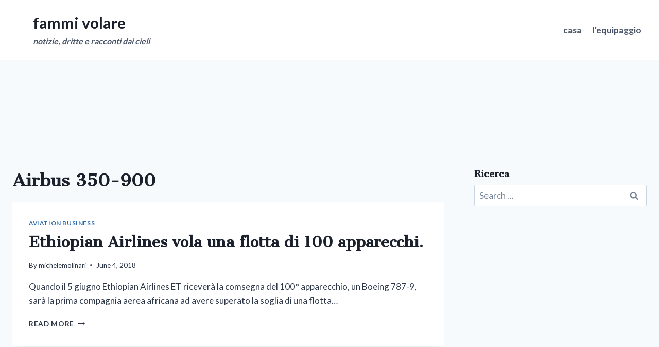

--- FILE ---
content_type: application/javascript; charset=utf-8
request_url: https://fundingchoicesmessages.google.com/f/AGSKWxWd2OziRkkobYRZZZRUQzs5AQj5fEPYkisCCQCW9brdQTZHROkDMFHSAkUoSZdIWxTGJHE9B7dIXNv2cx7qieWBIk1X5FOfZeY7UJT7UMAu33OLwvLQSl_8KinRsu10o3GdTfvcD23fqExjjXlWnZCXh-Z394RAI8i7kWQSH-dzzNUjFMNQM3NHUWpj/__psu_ad./cgi-exe/ad./cyad1./AdsAjaxRefresh./adscalebigsize.
body_size: -1290
content:
window['019d7d5c-ecab-422a-9465-9a4589cd1d3d'] = true;